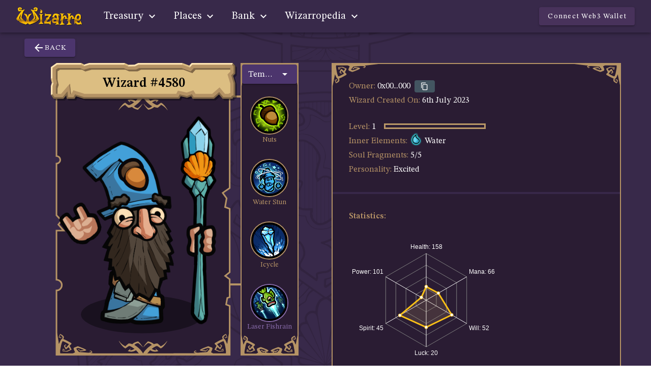

--- FILE ---
content_type: application/javascript
request_url: https://app.wizarre.io/js/app.6b93e19d.js
body_size: 17535
content:
!function(o){function e(e){for(var t,a,n=e[0],i=e[1],s=e[2],c=0,r=[];c<n.length;c++)a=n[c],Object.prototype.hasOwnProperty.call(d,a)&&d[a]&&r.push(d[a][0]),d[a]=0;for(t in i)Object.prototype.hasOwnProperty.call(i,t)&&(o[t]=i[t]);for(p&&p(e);r.length;)r.shift()();return u.push.apply(u,s||[]),l()}function l(){for(var e,t=0;t<u.length;t++){for(var a=u[t],n=!0,i=1;i<a.length;i++){var s=a[i];0!==d[s]&&(n=!1)}n&&(u.splice(t--,1),e=m(m.s=a[0]))}return e}var a={},h={app:0},d={app:0},u=[];function r(e){return m.p+"js/"+({}[e]||e)+"."+{"chunk-098f7baa":"83b30644","chunk-1c9b9160":"a96932c3","chunk-0f6c861c":"b5bb7b31","chunk-38757610":"8187ced4","chunk-40b775a2":"153d35bb","chunk-6324f144":"27e03a9e","chunk-5ea4763c":"e2058288","chunk-c848d340":"d67c34c8","chunk-2f1470da":"a504d4b9","chunk-217088d7":"4c91007d","chunk-2e8490e9":"d81122e2","chunk-081b9bbe":"78a753d1","chunk-09955694":"4caa0cd5","chunk-192671c5":"27d5dc33","chunk-501089d2":"5a7d6c8a","chunk-7b58d776":"ce6ede4e","chunk-a71fdbec":"91c0c3f8","chunk-a50c842a":"4e3e4ef5","chunk-69651c74":"d7eb9581","chunk-447012b3":"c8d727dc","chunk-96f27e08":"a36d705e","chunk-31ab7656":"5b9196ec","chunk-799d0dac":"17976022","chunk-5a88dfeb":"63f9c957","chunk-83b532ca":"7eae8dda","chunk-01ad6fa2":"cdc5df45","chunk-50843733":"7c8e110a","chunk-7734d027":"3d74691d","chunk-047449c8":"8f6e0b05","chunk-abcca6f2":"a505f2d1","chunk-1950e776":"f71c3c62","chunk-384ca3fb":"bcc1988d","chunk-40c62d41":"322e0fa9","chunk-80196f96":"7db53df2","chunk-10bd51c0":"9f94468c","chunk-14d03154":"e67403fa","chunk-3cd80f21":"b121a7a6","chunk-4752564c":"c53ec566","chunk-568f8198":"6a3db76e","chunk-724a0cd2":"afeeea8b","chunk-75a06a01":"7ac3d99a","chunk-7ac32a3a":"929af7b6","chunk-8d39df7e":"3ffe2c3e","chunk-fc2ad5e6":"5e616654"}[e]+".js"}function m(e){var t;return(a[e]||(t=a[e]={i:e,l:!1,exports:{}},o[e].call(t.exports,t,t.exports,m),t.l=!0,t)).exports}m.e=function(u){var e=[],t={"chunk-098f7baa":1,"chunk-0f6c861c":1,"chunk-38757610":1,"chunk-40b775a2":1,"chunk-6324f144":1,"chunk-5ea4763c":1,"chunk-c848d340":1,"chunk-2f1470da":1,"chunk-217088d7":1,"chunk-2e8490e9":1,"chunk-081b9bbe":1,"chunk-09955694":1,"chunk-192671c5":1,"chunk-501089d2":1,"chunk-a71fdbec":1,"chunk-a50c842a":1,"chunk-69651c74":1,"chunk-447012b3":1,"chunk-96f27e08":1,"chunk-799d0dac":1,"chunk-5a88dfeb":1,"chunk-83b532ca":1,"chunk-01ad6fa2":1,"chunk-50843733":1,"chunk-7734d027":1,"chunk-047449c8":1,"chunk-1950e776":1,"chunk-40c62d41":1,"chunk-80196f96":1,"chunk-10bd51c0":1,"chunk-14d03154":1,"chunk-3cd80f21":1,"chunk-4752564c":1,"chunk-568f8198":1,"chunk-724a0cd2":1,"chunk-75a06a01":1,"chunk-7ac32a3a":1,"chunk-8d39df7e":1},a=(h[u]?e.push(h[u]):0!==h[u]&&t[u]&&e.push(h[u]=new Promise(function(e,a){for(var t="css/"+({}[u]||u)+"."+{"chunk-098f7baa":"cc2a5eb1","chunk-1c9b9160":"31d6cfe0","chunk-0f6c861c":"728d3042","chunk-38757610":"f4e9365d","chunk-40b775a2":"9c1f23f5","chunk-6324f144":"19114141","chunk-5ea4763c":"c58dbb5a","chunk-c848d340":"71484c3e","chunk-2f1470da":"2fa38613","chunk-217088d7":"aff4fa87","chunk-2e8490e9":"ae386411","chunk-081b9bbe":"5b9cf407","chunk-09955694":"615ca3de","chunk-192671c5":"1db80cab","chunk-501089d2":"dcf4e24b","chunk-7b58d776":"31d6cfe0","chunk-a71fdbec":"56a32be7","chunk-a50c842a":"b00a971f","chunk-69651c74":"2491844b","chunk-447012b3":"5c07303a","chunk-96f27e08":"e6049658","chunk-31ab7656":"31d6cfe0","chunk-799d0dac":"14608df0","chunk-5a88dfeb":"db4ce52d","chunk-83b532ca":"8cf26d6d","chunk-01ad6fa2":"0e74c738","chunk-50843733":"99cf65ec","chunk-7734d027":"2dcb2d22","chunk-047449c8":"754b61a2","chunk-abcca6f2":"31d6cfe0","chunk-1950e776":"48fb1bb7","chunk-384ca3fb":"31d6cfe0","chunk-40c62d41":"2719aa08","chunk-80196f96":"225031b1","chunk-10bd51c0":"5ce5ef99","chunk-14d03154":"d0585e2f","chunk-3cd80f21":"4cf9fe5d","chunk-4752564c":"2e98dc0a","chunk-568f8198":"af7e845a","chunk-724a0cd2":"0c2722df","chunk-75a06a01":"3bab600f","chunk-7ac32a3a":"00a20ac7","chunk-8d39df7e":"932bd4a4","chunk-fc2ad5e6":"31d6cfe0"}[u]+".css",n=m.p+t,i=document.getElementsByTagName("link"),s=0;s<i.length;s++){var c=i[s],r=c.getAttribute("data-href")||c.getAttribute("href");if("stylesheet"===c.rel&&(r===t||r===n))return e()}for(var o=document.getElementsByTagName("style"),s=0;s<o.length;s++)if((r=(c=o[s]).getAttribute("data-href"))===t||r===n)return e();var l=document.createElement("link"),d;l.rel="stylesheet",l.type="text/css",l.onload=e,l.onerror=function(e){var e=e&&e.target&&e.target.src||n,t=new Error("Loading CSS chunk "+u+" failed.\n("+e+")");t.code="CSS_CHUNK_LOAD_FAILED",t.request=e,delete h[u],l.parentNode.removeChild(l),a(t)},l.href=n,document.getElementsByTagName("head")[0].appendChild(l)}).then(function(){h[u]=0})),d[u]),t,n,i,s,n,c;return 0!==a&&(a?e.push(a[2]):(t=new Promise(function(e,t){a=d[u]=[e,t]}),e.push(a[2]=t),(i=document.createElement("script")).charset="utf-8",i.timeout=120,m.nc&&i.setAttribute("nonce",m.nc),i.src=r(u),s=new Error,n=function(e){i.onerror=i.onload=null,clearTimeout(c);var t=d[u],a,e;0!==t&&(t&&(a=e&&("load"===e.type?"missing":e.type),e=e&&e.target&&e.target.src,s.message="Loading chunk "+u+" failed.\n("+a+": "+e+")",s.name="ChunkLoadError",s.type=a,s.request=e,t[1](s)),d[u]=void 0)},c=setTimeout(function(){n({type:"timeout",target:i})},12e4),i.onerror=i.onload=n,document.head.appendChild(i))),Promise.all(e)},m.m=o,m.c=a,m.d=function(e,t,a){m.o(e,t)||Object.defineProperty(e,t,{enumerable:!0,get:a})},m.r=function(e){"undefined"!=typeof Symbol&&Symbol.toStringTag&&Object.defineProperty(e,Symbol.toStringTag,{value:"Module"}),Object.defineProperty(e,"__esModule",{value:!0})},m.t=function(t,e){if(1&e&&(t=m(t)),8&e)return t;if(4&e&&"object"==typeof t&&t&&t.__esModule)return t;var a=Object.create(null);if(m.r(a),Object.defineProperty(a,"default",{enumerable:!0,value:t}),2&e&&"string"!=typeof t)for(var n in t)m.d(a,n,function(e){return t[e]}.bind(null,n));return a},m.n=function(e){var t=e&&e.__esModule?function(){return e.default}:function(){return e};return m.d(t,"a",t),t},m.o=function(e,t){return Object.prototype.hasOwnProperty.call(e,t)},m.p="/",m.oe=function(e){throw console.error(e),e};var t,n=(t=window.webpackJsonp=window.webpackJsonp||[]).push.bind(t);t.push=e;for(var t=t.slice(),i=0;i<t.length;i++)e(t[i]);var p=n;u.push([0,"chunk-vendors"]),l()}({0:function(e,t,a){e.exports=a("56d7")},"0819":function(e,t,a){"use strict";var n=a("7ee2"),i=a("6534"),s=a("5542"),c=function(){var t=this,e=t._self._c;return e("div",{staticClass:"select-dialog"},[e(s.a,{attrs:{width:t.width,"max-width":"96%",scrollable:"","overlay-opacity":"0.8",persistent:t.persistent,fullscreen:t.fullscreen},model:{value:t.isOpen,callback:function(e){t.isOpen=e},expression:"isOpen"}},[e(n.a,{staticClass:"dialog-box-decorated-edges-mini dialog-container py-2 py-sm-4 px-4 px-sm-8"},[e("div",{staticClass:"dialog-box-decorated-edges-close-btn-mini",on:{click:function(e){t.isOpen=!0}}}),t.title?e(i.c,{staticClass:"dialog-header mb-0"},[e("h3",{staticClass:"text-center w-100",class:{highlight:t.highlightTitle,basic:!t.highlightTitle}},[t._v(t._s(t.title))])]):t._e(),t.removeVCardWrap?t._t("default"):e(i.b,[t._t("default")],2)],2)],1)],1)},r=[],o,l={props:{title:String,highlightTitle:Boolean,model:Boolean,id:String,width:{type:String,default:"900"},removeVCardWrap:Boolean,persistent:Boolean,fullscreen:Boolean},data(){return{}},created(){},computed:{componentId(){return this.id||"dialog"},isOpen:{get(){return this.model},set(){this.$emit("dialogClosed",{componentId:this.componentId})}}},methods:{}},a=(a("a637"),a("a7c5"),a("ce13")),a=Object(a.a)(l,c,r,!1,null,"0013f92b",null);t.a=a.exports},"0c60":function(e,t,a){"use strict";var n=a("ec46"),i=(a("45c2"),a("c015"),a("5fb3"),a("c5f0"),a("3f6d"),a("eaab")),s=a.n(i),i=a("7fb5"),c=a.n(i),r=a("d1bd"),o=a("483c"),l=a("3744"),d=a("ccfe"),u=a("b46b"),h=a("06fc"),m=a("51b8"),p=a("3a64"),b=new WeakMap,f=new WeakSet;class k{constructor(){Object(l.a)(this,f),Object(d.a)(this,b,void 0)}async getProvider(){return Object(m.a)(b,this)||Object(h.a)(b,this,await Object(u.a)(f,this,w).call(this)),Object(m.a)(b,this)}async connectAccounts(e){return e.enable().catch(e=>{})}}async function w(){let t=null;try{await(t=await p.a.init({projectId:"82af2dce27b193e4353837f0c60c5945",chains:[Number(g.CHAIN_ID())],showQrModal:!0})).connect()}catch(e){const t=new CustomEvent("event-disconnect");window.dispatchEvent(t)}return t.on("chainChanged",e=>{window.location.reload()}),t.on("accountsChanged",e=>{window.location.reload()}),t.on("disconnect",(e,t)=>{var t=new CustomEvent("event-disconnect",{detail:{reason:t}});window.dispatchEvent(t)}),t}c.a.config({EXPONENTIAL_AT:78});var g=t.a=new class{constructor(){Object(n.a)(this,"DECIMALS",null),Object(n.a)(this,"web3",null),Object(n.a)(this,"account",null),Object(n.a)(this,"tokenContract",null),this.DECIMALS=new c.a(10).pow(r.d)}CHAIN_ID(){return"0x38"}async initMetamaskWeb3(){if(this.isWeb3Installed()){var e,t;if(this.web3=new s.a(window.ethereum),!await this.isCurrentChainIdOk())throw t=new CustomEvent("event-wrong-network",{}),window.dispatchEvent(t),new o.f;window.ethereum.on("connect",e=>{}),window.ethereum.on("disconnect",e=>{var t=new CustomEvent("event-disconnect",{});window.dispatchEvent(t)}),window.ethereum.on("accountsChanged",e=>{if(1<e.length)window.location.reload();else if(0===e.length){const e=new CustomEvent("event-disconnect",{});window.dispatchEvent(e),window.location.reload()}}),window.ethereum.on("chainChanged",e=>{window.location.reload()})}}async isCurrentChainIdOk(){let e;try{e=await window.ethereum.request({method:"eth_chainId"})}catch(e){}return this.CHAIN_ID()===e}async switchUserNetwork(){return window.ethereum.request({method:"wallet_switchEthereumChain",params:[{chainId:this.CHAIN_ID()}]})}async addUserNetwork(){return window.ethereum.request({method:"wallet_addEthereumChain",params:[{chainId:this.CHAIN_ID(),chainName:"Binance Smart Chain: "+this.CHAIN_ID(),nativeCurrency:{name:"BNB",symbol:"BNB",decimals:18},rpcUrls:["https://bsc-dataseed.binance.org/"],blockExplorerUrls:["https://bscscan.com/"]}]})}async connectMetamask(){try{this.validateWeb3Installed(),await this.initMetamaskWeb3(),window.ethereum.request({method:"eth_requestAccounts"}).then(async()=>{var e=await this.web3.eth.getAccounts();await this.connectToTokenContract(this.web3,e.at(0)),this.setConnectedWallet("MM")}).catch(e=>{this.setConnectedWallet(null),o.e.handleTxError(e)})}catch(e){if(!(e instanceof o.d))throw e}}async connectWalletConnect(){try{var e=new k,t=await e.getProvider(),a=(this.web3=new s.a(t),await e.connectAccounts(t));await this.connectToTokenContract(this.web3,a.at(0)),this.setConnectedWallet("WC")}catch(e){this.disconnect()}}setConnectedWallet(e){e?localStorage.setItem("connectedWallet",e):localStorage.removeItem("connectedWallet");var e=new CustomEvent("event-set-connected-wallet");window.dispatchEvent(e)}getConnectedWallet(){return localStorage.getItem("connectedWallet")}disconnect(e=!0){"WC"===this.getConnectedWallet()&&this.web3.currentProvider.disconnect(),this.setConnectedWallet(null),e&&window.location.reload()}async connectToTokenContract(e,t){this.account=t;var e=new r.b(e,t),t=await e.getTokenContract(),e=await e.getCurrentAccountBalance(),e=new CustomEvent("wallet-connected",{detail:{balance:e,address:this.getUserAddress(),eth:this.web3.eth,tokenContract:t}});window.dispatchEvent(e)}isWeb3Installed(){return void 0!==window.ethereum}validateWeb3Installed(){var e;if(!this.isWeb3Installed())throw e=new CustomEvent("event-no-web3-wallet",{}),window.dispatchEvent(e),new o.a}getUserAddress(){var e=new URL(location.href).searchParams.get("person");return e&&this.isAddress(e)?e:this.account}hashTextKeccak256(e){return s.a.utils.keccak256(e)}isAddress(e){return s.a.utils.isAddress(e)}personalSign(e){return this.web3.eth.personal.sign(e,this.getUserAddress(),"")}}},1:function(e,t){},1748:function(e,t,a){"use strict";a.d(t,"a",function(){return s});var n=a("3b18"),i=a("4360");const s={async get(e,t={}){var t={params:t};return i.a&&i.a.state.web3.address&&(t.headers={"Auth-wallet":i.a.state.web3.address}),n.a.get(e,t)},async post(e,t){var a={};return i.a&&i.a.state.web3.address&&(a.headers={"Auth-wallet":i.a.state.web3.address}),n.a.post(e,t,a)},async request(t,e="GET",a=null){var n={method:e,headers:{"Content-Type":"application/json",Accept:"application/json, text-plain, */*","Access-Control-Allow-Origin":"*"}};return"POST"===e&&(n.body=JSON.stringify(a)),fetch(t,n).then(function(e){return 200===e.status?e.json():null}).then(function(e){return e}).catch(function(e){console.error(e+" "+t)})},async getFullResponse(t){var e;return fetch(t,{method:"GET",headers:{"Content-Type":"application/json",Accept:"application/json, text-plain, */*","Access-Control-Allow-Origin":"*"}}).catch(function(e){console.error(e+" "+t)})}}},"1d9e":function(e,t,a){},4360:function(e,t,a){"use strict";var n=a("a2e7"),i=a("6eef"),s=a("d1bd"),c=a("c6d8"),r=a("9593"),o=a("7fb5"),l=a.n(o);n.a.use(i.a),t.a=new i.a.Store({state:{web3:{balance:0,isWalletConnected:!1,address:null},virtualWallet:{balance:0},userAccount:{username:null,avatar:null,integrationName:null,permissions:[],restrictions:[],level:0,experience:0}},mutations:{setUserWeb3(e,t){e.web3=t},setUserAccount(e,t){e.userAccount=t},setVirtualWallet(e,t){e.virtualWallet=t}},actions:{startWeb3(s){window.addEventListener("wallet-connected",e=>{let t={balance:!1,isWalletConnected:!1,address:null};var a,n,i,e,a;e.detail&&e.detail.address?(a=e.detail.balance,n=e.detail.address,i=e.detail.eth,e=e.detail.tokenContract,t={balance:a,isWalletConnected:!!n,address:n,eth:i,tokenContract:e},s.commit("setUserWeb3",t),a=new CustomEvent("user-wallet-loaded"),window.dispatchEvent(a),s.dispatch("fetchUser").then(),s.dispatch("updateVirtualBalance").then()):s.commit("setUserWeb3",t)})},fetchUser(t){var e=t.state.web3.address;let a;(new c.a).fetch(e).then(e=>{a=e,t.commit("setUserAccount",a);var e=new CustomEvent("user-account-loaded");window.dispatchEvent(e)})},async updateWeb3Balance(e){var t,a;this.state.web3.isWalletConnected&&(t=this.state.web3,a=new s.b(t,t.address),t.balance=await a.getCurrentAccountBalance(),e.commit("setUserWeb3",t))},async updateVirtualBalance(e){var t,a;this.state.web3.isWalletConnected&&(t=this.state.virtualWallet,a=await(new r.a).getVScrlBalance(this.state.web3.address),t.balance=l()(a.earned).minus(a.spent).toNumber(),e.commit("setVirtualWallet",t))}},modules:{}})},"483c":function(e,t,a){"use strict";a.d(t,"e",function(){return s}),a.d(t,"d",function(){return r}),a.d(t,"a",function(){return o}),a.d(t,"f",function(){return l}),a.d(t,"c",function(){return d}),a.d(t,"b",function(){return p});var n=a("ec46"),i=a("b46b");a("b894");class s{static handleTxError(e){switch(null==e?void 0:e.code){case Object(i.a)(s,this,c)._.resourceUnavailable:throw new m;case Object(i.a)(s,this,c)._.userRejectedRequest:throw new u;case Object(i.a)(s,this,c)._.unauthorized:throw new h;case Object(i.a)(s,this,c)._.unauthorizedChain:throw new p;case Object(i.a)(s,this,c)._.missingNode:throw new r}throw e}}var c={_:{userRejectedRequest:4001,unauthorized:4100,unsupportedMethod:4200,disconnected:4900,chainDisconnected:4901,unauthorizedChain:4902,missingNode:-32e3,resourceUnavailable:-32002}};class r extends Error{constructor(...e){super(...e),Object(n.a)(this,"name",this.constructor.name)}}class o extends r{}class l extends r{}class d extends r{}class u extends d{}class h extends d{}class m extends d{}class p extends d{}},"56d7":function(I,e,t){"use strict";t.r(e);var e=t("a2e7"),a=t("b0d2"),n=t("218d"),i=function(){var e=this,t=e._self._c;return t(a.a,{class:e.routeNameClass},[t("wallet-dialogs"),t("navigation-bar-condensed"),t("FlashMessage",{staticStyle:{"z-index":"100"},attrs:{position:"right bottom"}}),t(n.a,[t("router-view")],1),t("footer-bar")],1)},s=[],c=t("0c60"),r=t("7a49"),o=t("5144"),l=t("cd65"),d=function(){var a=this,n=a._self._c;return n(o.a,{staticClass:"d-flex flex-column align-stretch px-8 py-2",attrs:{app:"",absolute:"",color:"rgba(56,41,74,0.5)",elevation:"15"}},[n("div",{staticClass:"mb-1 d-flex flex-wrap justify-space-between align-center"},[n("router-link",{staticClass:"links-container",attrs:{to:"/"}},[n("img",{attrs:{alt:"Wizarre logo",height:"55px",src:"/img/logo-mini.png"}})]),n("div",{staticClass:"social-links"},a._l(a.socialLinks,function(e,t){return n(r.a,{key:"social_"+t,staticClass:"ml-0 ml-sm-2 mr-2 mr-sm-0",attrs:{fab:"",small:"",href:e.link,title:e.title,target:"_blank"}},[e.icon?n(l.a,{staticClass:"mdi-24px"},[a._v(a._s(e.icon))]):a._e(),e.img?n("img",{attrs:{width:"25px",src:e.img,alt:e.title}}):a._e()],1)}),1)],1),n("div",{staticClass:"d-flex flex-wrap align-md-start justify-space-between justify-md-start mr-2 mr-sm-0"},[n("div",{staticClass:"d-flex flex-column align-baseline align-self-end links-container"},a._l(a.tradeLinks,function(e,t){return n("a",{key:"trade_"+t,staticClass:"text--secondary text-none d-flex align-center",attrs:{href:e.link,title:e.title,target:"_blank"}},[n("img",{staticClass:"mr-1",attrs:{height:"15px",src:e.img,alt:e.title}}),a._v(" "+a._s(e.text)+" ")])}),0),n("div",{staticClass:"d-flex flex-column align-baseline links-container"},a._l(a.tokenLinks,function(e,t){return n("a",{key:"token_"+t,staticClass:"text--secondary text-none d-flex align-center",attrs:{href:e.link,title:e.title,target:"_blank"}},[n("img",{staticClass:"mr-1",attrs:{height:"15px",src:e.img,alt:e.title}}),a._v(" "+a._s(e.text)+" ")])}),0),n("div",{staticClass:"ml-md-auto align-self-end d-flex flex-column align-md-end"},[n("div",[n("a",{staticClass:"text--primary",attrs:{href:"https://www.wizarre.io/privacy-policy",target:"_blank"}},[a._v("Privacy Policy "),n(l.a,{attrs:{"x-small":""}},[a._v("mdi-open-in-new")])],1),a._v(" | "),n("a",{staticClass:"text--primary",attrs:{href:"https://www.wizarre.io/eula",target:"_blank"}},[a._v("EULA "),n(l.a,{attrs:{"x-small":""}},[a._v("mdi-open-in-new")])],1)]),n("div",{staticClass:"text--secondary"},[a._v(" © 2025 Wizarre. All rights reserved. ")])])]),n("div",{staticClass:"download-section"},[n("div",{staticClass:"d-flex flex-row justify-center"},[n("div",[n("a",{attrs:{href:"https://cdn.wizarre.io/wizarre-1.6.0.apk",target:"_blank"}},[n(r.a,{staticClass:"text-capitalize",staticStyle:{background:"#000",border:"1px solid #ccc",width:"150px",height:"50px","font-family":"Roboto,sans-serif"}},[n("svg",{staticClass:"mr-2",staticStyle:{display:"block"},attrs:{width:"16",height:"18",viewBox:"0 0 16 18",fill:"none",xmlns:"http://www.w3.org/2000/svg"}},[n("g",{attrs:{"clip-path":"url(#clip0_373_245)"}},[n("path",{attrs:{d:"M10.4019 8.23872L2.74957 0.457121L12.4858 6.12542L10.4019 8.23872V8.23872ZM0.752405 0C0.301655 0.239109 0 0.675132 0 1.24126V16.7587C0 17.3249 0.301655 17.7609 0.752405 18L9.64951 8.99824L0.752405 0ZM15.4954 7.9328L13.4531 6.73374L11.1751 9.00176L13.4531 11.2698L15.537 10.0707C16.1611 9.56788 16.1611 8.43563 15.4954 7.9328V7.9328ZM2.74957 17.5464L12.4858 11.8781L10.4019 9.7648L2.74957 17.5464Z",fill:"white"}})]),n("defs",[n("clipPath",{attrs:{id:"clip0_373_245"}},[n("rect",{attrs:{width:"16",height:"18",fill:"white"}})])])]),n("div",[n("span",{staticStyle:{"font-size":"80%"}},[a._v("Download")]),n("br"),a._v(" Android APK ")])])],1)]),n("div",[n("a",{attrs:{href:"https://cdn.wizarre.io/wizarre-1.6.0.zip",target:"_blank"}},[n("img",{attrs:{src:"/img/download-game/download-windows.png"}})])])])])])},u=[],j,h={props:{},data(){return{socialLinks:[{link:"https://wizarre.io/",img:"/img/logo-W-mini.png",title:"Wizarre Official Site"},{link:"https://t.me/WizarreAnnounce",img:"/img/icons/social/telegram.svg",title:"Telegram"},{link:"https://twitter.com/WizarreGame/",img:"/img/icons/social/x-logo-margin_60.png",title:"X / Twitter"},{link:"https://www.youtube.com/c/WizarreGame",icon:"mdi-youtube",title:"YouTube"},{link:"https://medium.com/@wizarre",img:"/img/icons/social/medium.svg",title:"Medium"}],tokenLinks:[{text:"SCRL on CoinMarketCap",img:"/img/icons/crypto/cmc.ico",link:"https://coinmarketcap.com/currencies/wizarre/",title:"CoinMarketCap"},{text:"SCRL on CoinGecko",img:"/img/icons/crypto/coingecko.ico",link:"https://www.coingecko.com/en/coins/wizarre-scroll",title:"CoinGecko"}],tradeLinks:[{text:"Trade on PancakeSwap",img:"/img/icons/crypto/pancake.ico",link:"https://pancakeswap.finance/swap?inputCurrency=0x55d398326f99059fF775485246999027B3197955&outputCurrency=0x52c1751C89fc913ed274d72e8d56DcE4Ee44A5cf",title:"PancakeSwap"},{text:"Trade with Bank Card",img:"/img/icons/crypto/swipelux-logo.svg",link:"https://app.wizarre.io/buy-token",title:"Swipelux"}]}},mounted(){},computed:{},methods:{}},m=(t("a7a5"),t("ce13")),P,h=Object(m.a)(h,d,u,!1,null,"15516624",null).exports,d=function(){var t=this,e=t._self._c;return e("div",[e("dialog-box",{attrs:{model:t.unsupportedChainDialog,persistent:"",width:"800",title:"Unsupported network"}},[e("br"),t._v(" Your wallet is currently using an unsupported network."),e("br"),t._v(" Change to "),e("b",[t._v("Binance Smart Chain ("+t._s(t.chainName)+")")]),t._v(" network "),e("div",{staticClass:"mt-10 text-center"},[e(r.a,{staticClass:"mr-10",on:{click:function(e){return t.switchNetwork()}}},[t._v(" Switch to BSC Network ")]),e(r.a,{staticClass:"mr-10",on:{click:function(e){return t.addNetwork()}}},[t._v(" Add BSC Network ")]),e(r.a,{attrs:{color:""},on:{click:function(e){return t.disconnect()}}},[t._v(" Disconnect ")])],1)]),e("dialog-box",{attrs:{model:t.noWeb3Wallet,persistent:"",width:"700",title:"No Web3 wallet installed"}},[e("br"),t._v(" To continue, please install a Web3 wallet browser plugin. We recommend using MetaMask "),e("div",{staticClass:"mt-10 text-center"},[e(r.a,{staticClass:"mr-10",attrs:{href:"https://metamask.io/download/",target:"_blank"}},[t._v(" Install MetaMask ")]),e(r.a,{staticClass:"mr-10",on:{click:function(e){t.noWeb3Wallet=!1}}},[t._v(" Exit ")])],1)]),e("dialog-box",{attrs:{model:t.disconnectedDialog,persistent:"",width:"800",title:"Disconnected wallet"}},[e("br"),t._v(" Your wallet has been disconnected "),e("div",{staticClass:"mt-10 text-center"},[e(r.a,{staticClass:"mr-10",on:{click:function(e){return t.disconnectedOkClick()}}},[t._v(" Ok ")])],1)])],1)},u=[],p=t("0819"),b=t("483c"),D,p={components:{DialogBox:p.a,FooterBar:h},props:{},data(){return{unsupportedChainDialog:!1,noWeb3Wallet:!1,disconnectedDialog:!1}},mounted(){window.addEventListener("event-wrong-network",()=>{this.unsupportedChainDialog=!0}),window.addEventListener("event-no-web3-wallet",()=>{this.noWeb3Wallet=!0}),window.addEventListener("event-disconnect",()=>{this.disconnectedDialog=!0,c.a.setConnectedWallet(null)})},computed:{chainName(){return"BSC"}},methods:{async switchNetwork(){c.a.switchUserNetwork().then(()=>{this.unsupportedChainDialog=!1,c.a.connectMetamask()}).catch(t=>{try{b.e.handleTxError(t)}catch(e){e instanceof b.b?this.addNetwork():e instanceof b.d||console.error(t)}})},addNetwork(){c.a.addUserNetwork().then(()=>{this.switchUserNetwork(),this.unsupportedChainDialog=!1}).catch(e=>{})},disconnectedOkClick(){window.location.reload()},disconnect(){c.a.disconnect(!1),this.unsupportedChainDialog=!1,this.disconnectedDialog=!1}}},R,p=Object(m.a)(p,d,u,!1,null,"d81b3f6a",null).exports,f=t("cfd2"),k=t("55fd"),w=t("30eb"),g=t("62a4"),y=t("1bfd"),v=t("7135"),C=t("e709"),_=t("9de9"),x=t("9cae"),F=t("478f"),T=t("6241"),W=t("00e2"),U=t("a676"),d=function(){var n=this,i=n._self._c;return i(f.a,{staticClass:"navbar-container",attrs:{app:"",height:n.displayAnnouncement?94:null}},[n.displayAnnouncement?i("div",{staticClass:"announcement-panel d-flex align-center justify-center"},[i("b",{staticClass:"mr-1"},[n._v("Open Beta")]),n._v(" is available to play! "),i(r.a,{staticClass:"ml-2",attrs:{"x-small":"",color:"warning",href:"https://drive.google.com/drive/folders/1T306i-_Zw2WjKA9n7Gvmos2YvrEYHQ1K",target:"_blank"}},[i(l.a,[n._v("mdi-download")]),n._v(" Download here ")],1)],1):n._e(),i(U.a,{staticClass:"navbar",class:{"announcement-margin":n.displayAnnouncement},attrs:{color:"navbarBg",fixed:"",elevation:"0"}},[i("router-link",{staticClass:"navbar-brand mr-8",attrs:{to:"/"}},[i("img",{staticClass:"pt-2 hidden-sm-and-down",staticStyle:{width:"130px"},attrs:{src:"/img/logo-mini.png",alt:"Wizarre logo"}}),i("img",{staticClass:"pt-2 hidden-md-and-up",staticStyle:{width:"45px"},attrs:{src:"/img/logo-W-mini.png",alt:"Wizarre logo"}})]),n._l(n.menuContent,function(a){return i("div",{key:"te-"+a.text},[a.links&&0<a.links.length?i(x.a,{attrs:{dark:"","offset-y":"","open-on-hover":""},scopedSlots:n._u([{key:"activator",fn:function({on:e,attrs:t}){return[i("button",n._g(n._b({staticClass:"nav-item text-capitalize hidden-sm-and-down"},"button",t,!1),e),[n._v(" "+n._s(a.text)+" "),i(l.a,[n._v("mdi-chevron-down")])],1)]}}],null,!0)},[i(y.a,{staticClass:"hidden-sm-and-down"},n._l(a.links,function(e){return i(v.a,{key:"l-"+e.routeName,class:e.class,attrs:{to:{name:e.routeName,params:{}},"active-class":"golden darken-1"}},[i(_.c,{staticClass:"d-flex flex-row align-center"},[i("div",{staticClass:"nav-item-icon"},[e.mdiIcon?i(l.a,{attrs:{small:""}},[n._v(n._s(e.mdiIcon))]):n._e(),e.bgIcon?i("div",{class:e.bgIcon}):n._e(),e.imgIcon?i("div",[i("img",{attrs:{src:e.imgIcon,alt:""}})]):n._e()],1),i("div",{staticClass:"nav-item-text"},[n._v(" "+n._s(e.text)+" ")])])],1)}),1)],1):i("div",[i("router-link",{staticClass:"text-decoration-none hidden-sm-and-down",attrs:{to:{name:a.routeName,params:{}}}},[i("button",{staticClass:"nav-item text-capitalize"},[n._v(" "+n._s(a.text)+" ")])])],1)],1)}),i(T.a),i("wallet-button"),n.isWalletConnected?i(r.a,{staticClass:"ml-5",attrs:{to:{name:"Profile",params:{}},disabled:!n.userAccount.username,loading:!n.userAccount.username}},[i(g.a,{staticClass:"avatar-img",attrs:{src:n.avatarSrc}}),i("span",{staticClass:"d-none d-md-block"},[n._v(" Profile ")])],1):n._e(),i(T.a,{staticClass:"hidden-md-and-up"}),i(k.a,{staticClass:"d-flex d-lg-none hidden-sm-and-up",staticStyle:{background:"none"},on:{click:function(e){n.drawer=!n.drawer}}})],2),i(F.a,{attrs:{width:"80%",absolute:"",temporary:"",height:"100vh",color:"background"},model:{value:n.drawer,callback:function(e){n.drawer=e},expression:"drawer"}},[i(y.a,{attrs:{nav:"",dense:"",color:"navbarBg"}},[i(C.a,[i(v.a,[i("router-link",{staticClass:"navbar-brand mr-4",attrs:{to:"/"}},[i("img",{staticClass:"pt-2",staticStyle:{width:"130px"},attrs:{alt:"Wizarre logo",src:"/img/logo-mini.png"}})])],1),i("div",{staticClass:"d-flex justify-start flex-wrap-reverse"},[i("div",[i("wallet-balance-web3"),i(r.a,{staticClass:"mb-2 ml-4",attrs:{to:{name:"BuyToken",params:{}},color:"golden",outlined:"",small:""}},[i("div",{staticClass:"bg-menu_icon_buy_scrl mr-2"}),n._v(" Get SCRL ")])],1),i("wallet-balance-virtual"),i(T.a)],1),i(w.a),n._l(n.menuContent,function(e){return i("div",{key:"tm-"+e.text},[e.links&&0<e.links.length?i(W.a,{staticClass:"white--text font-weight-bold"},[n._v(" ↓ "+n._s(e.text)+" ")]):i(W.a,{staticClass:"white--text font-weight-bold"},[i("router-link",{staticClass:"text-decoration-none",attrs:{to:{name:e.routeName,params:{}}}},[n._v(" "+n._s(e.text)+" ")])],1),n._l(e.links,function(e){return i(v.a,{key:"l-"+e.routeName,class:e.class,attrs:{to:{name:e.routeName,params:{}}}},[i(_.c,{staticClass:"d-flex flex-row align-center"},[i("div",{staticClass:"nav-item-icon"},[e.mdiIcon?i(l.a,{attrs:{dense:""}},[n._v(n._s(e.mdiIcon))]):n._e(),e.bgIcon?i("div",{class:e.bgIcon}):n._e(),e.imgIcon?i("div",[i("img",{attrs:{src:e.imgIcon,alt:""}})]):n._e()],1),i("div",{staticClass:"nav-item-text"},[n._v(" "+n._s(e.text)+" ")])])],1)})],2)})],2)],1)],1)],1)},u=[],M=(t("a1f0"),t("d143")),A=t("bcba"),$=t.n(A),A=t("8a44"),z=t("ed9c"),O=t("614a");e.a.use(O.a);const V=e=>{let t=e.meta.title||"";(t=t.replace("###","#"+e.params.id))?t+=" | Wizarre":t="Wizarre",document.title=t},q=i=>{Array.from(document.querySelectorAll("[data-vue-router-controlled]")).map(e=>e.parentNode.removeChild(e));var e=i.matched.slice().reverse().find(e=>e.meta&&e.meta.metaTags);e&&e.meta.metaTags.map(a=>{const n=document.createElement("meta");return Object.keys(a).forEach(e=>{var t=a[e].replace("###","#"+i.params.id);n.setAttribute(e,t)}),n.setAttribute("data-vue-router-controlled",""),n}).forEach(e=>document.head.appendChild(e))},L=(e,t,a)=>E.allowOnlyFor(e,t,a,"AdminDashboard"),G=(e,t,a)=>E.allowOnlyFor(e,t,a,"ClaimTokenSage"),H=(e,t,a)=>E.allowOnlyFor(e,t,a,"ClaimTokenTeam"),Z=[{path:"/",name:"Home",meta:{title:"Home",metaTags:[{name:"description",content:"Immerse yourself in this magical blockchain world and discover what the Wizarre APP hides!"}]},component:()=>t.e("chunk-8d39df7e").then(t.bind(null,"bb51"))},{path:"/summoning",name:"Summoning",meta:{title:"Summoning",metaTags:[{name:"description",content:"Ritual of Summoning - breed your NFT Wizards"}]},component:()=>Promise.all([t.e("chunk-098f7baa"),t.e("chunk-83b532ca"),t.e("chunk-2e8490e9"),t.e("chunk-081b9bbe"),t.e("chunk-01ad6fa2")]).then(t.bind(null,"6f42"))},{path:"/my-wizards",name:"MyWizards",meta:{title:"My Wizards",metaTags:[{name:"description",content:"Check the collection of your NFT Wizards"}]},component:()=>Promise.all([t.e("chunk-83b532ca"),t.e("chunk-7ac32a3a")]).then(t.bind(null,"f796"))},{path:"/wizard/:id",name:"Wizard",meta:{title:"Wizard ###",metaTags:[{name:"description",content:"Comprehensive overview of the NFT Wizard ###"}]},component:()=>Promise.all([t.e("chunk-098f7baa"),t.e("chunk-2e8490e9"),t.e("chunk-1c9b9160"),t.e("chunk-0f6c861c"),t.e("chunk-69651c74")]).then(t.bind(null,"e711"))},{path:"/my-lands",name:"MyLands",meta:{title:"My Lands",metaTags:[{name:"description",content:"Check the collection of your NFT Lands"}]},component:()=>Promise.all([t.e("chunk-83b532ca"),t.e("chunk-0f6c861c"),t.e("chunk-10bd51c0")]).then(t.bind(null,"65d9"))},{path:"/land/:id",name:"Land",meta:{title:"Land ###",metaTags:[{name:"description",content:"Comprehensive overview of the NFT Land ###"}]},component:()=>Promise.all([t.e("chunk-098f7baa"),t.e("chunk-1c9b9160"),t.e("chunk-0f6c861c"),t.e("chunk-38757610"),t.e("chunk-6324f144")]).then(t.bind(null,"d6aa"))},{path:"/my-cards",name:"MyCards",meta:{title:"My Cards",metaTags:[{name:"description",content:"Check the collection of your collectible NFT Cards"}]},component:()=>Promise.all([t.e("chunk-098f7baa"),t.e("chunk-83b532ca"),t.e("chunk-2e8490e9"),t.e("chunk-7734d027")]).then(t.bind(null,"ae54"))},{path:"/bottomless-bag",name:"MyEnhancements",meta:{title:"Bottomless bag",metaTags:[{name:"description",content:"Check the collection of your NFT Enhancements"}]},component:()=>Promise.all([t.e("chunk-83b532ca"),t.e("chunk-3cd80f21")]).then(t.bind(null,"2b6d"))},{path:"/enhancement/:id",name:"Enhancement",meta:{title:"Enhancement ###",metaTags:[{name:"description",content:"Comprehensive overview of the magical NFT Enhancement"}]},component:()=>Promise.all([t.e("chunk-098f7baa"),t.e("chunk-1c9b9160"),t.e("chunk-0f6c861c"),t.e("chunk-38757610"),t.e("chunk-40b775a2")]).then(t.bind(null,"03bf"))},{path:"/wizard-staking",name:"WizardStaking",meta:{title:"Wizard Staking",metaTags:[{name:"description",content:"Unstake your SCRL tokens to claim your free Genesis NFT Wizard"}]},component:()=>Promise.all([t.e("chunk-83b532ca"),t.e("chunk-75a06a01")]).then(t.bind(null,"68c8"))},{path:"/claim-token",name:"ClaimToken",meta:{title:"Claim SCRL Token"},component:()=>Promise.all([t.e("chunk-83b532ca"),t.e("chunk-724a0cd2")]).then(t.bind(null,"eee9"))},{path:"/claim-token-sage",name:"ClaimTokenSage",meta:{title:"Claim Sage pool"},component:()=>Promise.all([t.e("chunk-83b532ca"),t.e("chunk-4752564c")]).then(t.bind(null,"a3f2")),beforeEnter:G},{path:"/claim-token-team",name:"ClaimTokenTeam",meta:{title:"Claim Team pool"},component:()=>Promise.all([t.e("chunk-83b532ca"),t.e("chunk-568f8198")]).then(t.bind(null,"3620")),beforeEnter:H},{path:"/land-lottery",name:"LandLottery",meta:{title:"Land Lottery",metaTags:[{name:"description",content:"Participate in the Land Lottery event to win NFT Lands"}]},component:()=>Promise.all([t.e("chunk-098f7baa"),t.e("chunk-83b532ca"),t.e("chunk-c848d340"),t.e("chunk-047449c8")]).then(t.bind(null,"febc"))},{path:"/contract-info",name:"ContractInfo",meta:{title:"Contract Info",metaTags:[{name:"description",content:"The list of contracts we are using for Wizarre"}]},component:()=>Promise.all([t.e("chunk-098f7baa"),t.e("chunk-1c9b9160"),t.e("chunk-5ea4763c"),t.e("chunk-c848d340"),t.e("chunk-2f1470da")]).then(t.bind(null,"d6d6"))},{path:"/map",name:"Map",meta:{title:"World Map",metaTags:[{name:"description",content:"Check the detailed World Map of the blockchain NFT game - Wizarre"}]},component:()=>Promise.all([t.e("chunk-83b532ca"),t.e("chunk-0f6c861c"),t.e("chunk-31ab7656"),t.e("chunk-abcca6f2"),t.e("chunk-14d03154")]).then(t.bind(null,"54ac"))},{path:"/map-dev",name:"MapDev",meta:{title:"Map DEV"},component:()=>Promise.all([t.e("chunk-31ab7656"),t.e("chunk-abcca6f2"),t.e("chunk-1950e776")]).then(t.bind(null,"61c8"))},{path:"/staking-map",name:"StakingMap",meta:{title:"Staking Map",metaTags:[{name:"description",content:"Stake SCRL token to receive various rewards"}]},component:()=>Promise.all([t.e("chunk-098f7baa"),t.e("chunk-31ab7656"),t.e("chunk-5ea4763c"),t.e("chunk-447012b3"),t.e("chunk-799d0dac")]).then(t.bind(null,"925e"))},{path:"/admin-info",name:"Admin",meta:{title:"ADMIN"},component:()=>Promise.all([t.e("chunk-098f7baa"),t.e("chunk-5ea4763c"),t.e("chunk-c848d340"),t.e("chunk-7b58d776"),t.e("chunk-5a88dfeb")]).then(t.bind(null,"3530")),beforeEnter:L},{path:"/classified/dashboard",name:"AdminDashboard",meta:{title:"ADMIN_DASHBOARD"},component:()=>Promise.all([t.e("chunk-098f7baa"),t.e("chunk-2e8490e9"),t.e("chunk-081b9bbe"),t.e("chunk-7b58d776"),t.e("chunk-a71fdbec")]).then(t.bind(null,"a83b")),beforeEnter:L},{path:"/classified/contests",name:"AdminContests",meta:{title:"ADMIN_CONTESTS"},component:()=>Promise.all([t.e("chunk-098f7baa"),t.e("chunk-2e8490e9"),t.e("chunk-1c9b9160"),t.e("chunk-447012b3"),t.e("chunk-96f27e08")]).then(t.bind(null,"fb93")),beforeEnter:L},{path:"/alpha/ranking",name:"AlphaRanking",meta:{title:"Alpha Ranking"},redirect:e=>"profile"},{path:"/alpha",name:"Alpha",meta:{title:"Alpha"},redirect:e=>"profile"},{path:"/marketplace",name:"Marketplace",meta:{title:"NFT Marketplace",metaTags:[{name:"description",content:"Trade your NFT Wizards, NFT Lands, and more with other players"}]},component:()=>Promise.all([t.e("chunk-098f7baa"),t.e("chunk-2e8490e9"),t.e("chunk-081b9bbe"),t.e("chunk-1c9b9160"),t.e("chunk-192671c5")]).then(t.bind(null,"e88b"))},{path:"/profile",name:"Profile",meta:{title:"Profile",metaTags:[{name:"description",content:"Manage your user account and check out the latest challenges to win and claim NFT rewards"}]},component:()=>Promise.all([t.e("chunk-098f7baa"),t.e("chunk-83b532ca"),t.e("chunk-2e8490e9"),t.e("chunk-081b9bbe"),t.e("chunk-50843733")]).then(t.bind(null,"c66d"))},{path:"/buy-token",name:"BuyToken",meta:{title:"Get Token",metaTags:[{name:"description",content:"Buy and manage your SCRL tokens"}]},component:()=>t.e("chunk-40c62d41").then(t.bind(null,"e4a5"))},{path:"/redeem-code",name:"RedeemCode",meta:{title:"Redeem Promo Code",metaTags:[{name:"description",content:"Here you can redeem your promo code for valuable rewards"}]},component:()=>Promise.all([t.e("chunk-098f7baa"),t.e("chunk-217088d7")]).then(t.bind(null,"b554"))},{path:"/leaderboard",name:"Leaderboard",meta:{title:"Leaderboard - preseason",metaTags:[{name:"description",content:"Preseason leaderboard, check top 100 best players"}]},component:()=>t.e("chunk-80196f96").then(t.bind(null,"6950"))},{path:"/wizarropedia/enhancements",name:"WizarropediaEnhancements",meta:{title:"Wizarropedia - Enhancements",metaTags:[{name:"description",content:"Available enhancements list"}]},component:()=>Promise.all([t.e("chunk-098f7baa"),t.e("chunk-2e8490e9"),t.e("chunk-081b9bbe"),t.e("chunk-a50c842a")]).then(t.bind(null,"5121"))},{path:"/wizarropedia/spells",name:"WizarropediaSpells",meta:{title:"Wizarropedia - Spells",metaTags:[{name:"description",content:"Wizards spells list"}]},component:()=>Promise.all([t.e("chunk-098f7baa"),t.e("chunk-2e8490e9"),t.e("chunk-081b9bbe"),t.e("chunk-09955694")]).then(t.bind(null,"06bc"))},{path:"/wizarropedia/lands",name:"WizarropediaLands",meta:{title:"Wizarropedia - Lands",metaTags:[{name:"description",content:"Lands list and powers"}]},component:()=>Promise.all([t.e("chunk-098f7baa"),t.e("chunk-2e8490e9"),t.e("chunk-081b9bbe"),t.e("chunk-501089d2")]).then(t.bind(null,"e69d"))}],S=new O.a({mode:"history",base:"/",routes:Z});S.beforeEach((e,t,a)=>{V(e),q(e),a()});var N=S;class E{static allowOnlyFor(e,t,a,n){try{const e=N.app.$store.state.web3,t=N.app.$store.state.userAccount;return e.isWalletConnected&&t.permissions.includes(n)?(a(),!0):(a({name:"Home"}),!1)}catch(e){return a({name:"Home"}),!1}}}var K,O={components:{WalletBalanceVirtual:z.a,WalletBalanceWeb3:A.a,WalletButton:M.a},data:()=>({displayAnnouncement:!1,drawer:!1,menu:[{text:"Treasury",links:[{routeName:"MyWizards",text:"My Wizards",bgIcon:"bg-menu_icon_my_wizards"},{routeName:"MyLands",text:"My Lands",bgIcon:"bg-menu_icon_my_lands"},{routeName:"MyEnhancements",text:"Bottomless bag",bgIcon:"bg-menu_icon_bottomless_bag"},{routeName:"MyCards",text:"My Cards",bgIcon:"bg-menu_icon_my_cards"}]},{text:"Places",links:[{routeName:"Marketplace",text:"Marketplace",bgIcon:"bg-menu_icon_marketplace"},{routeName:"Summoning",text:"Summoning Temple",bgIcon:"bg-menu_icon_summoning_temple"},{routeName:"Map",text:"World Map",bgIcon:"bg-menu_icon_world_map"},{routeName:"StakingMap",text:"Staking Map",bgIcon:"bg-menu_icon_staking_map"}]},{text:"Bank",links:[{routeName:"BuyToken",text:"Get SCRL",bgIcon:"bg-menu_icon_buy_scrl"},{routeName:"ContractInfo",text:"Contract Info",bgIcon:"bg-menu_info_contract_info"}]},{text:"Wizarropedia",links:[{routeName:"WizarropediaLands",text:"Lands",bgIcon:"bg-menu_icon_my_lands"},{routeName:"WizarropediaEnhancements",text:"Enhancements",bgIcon:"bg-menu_chest"},{routeName:"WizarropediaSpells",text:"Spells",bgIcon:"bg-menu_icon_my_wizards"}]}]}),mounted(){},computed:{web3Balance(){return this.web3.balance},web3(){return this.$store.state.web3},isWalletConnected(){return this.web3.isWalletConnected},userAccount(){return this.$store.state.userAccount},avatarSrc(){return this.userAccount.avatar?"/img/profile/avatars/"+this.userAccount.avatar+".jpg":""},menuContent(){var e=$.a.cloneDeep(this.menu);return this.isVesting&&e[2].links.push({routeName:"ClaimToken",text:"Claim SCRL",bgIcon:"bg-menu_icon_claim_scrl"}),this.isSage&&e[2].links.push({routeName:"ClaimTokenSage",text:"Claim SCRL (Sage)",bgIcon:"bg-menu_icon_claim_scrl"}),this.isTeam&&e[2].links.push({routeName:"ClaimTokenTeam",text:"Claim SCRL (Team)",bgIcon:"bg-menu_icon_claim_scrl"}),this.isAdmin&&e.push({text:"Admin",links:[{routeName:"AdminDashboard",text:"Dashboard",mdiIcon:"mdi-monitor-dashboard"},{routeName:"AdminContests",text:"Contests",mdiIcon:"mdi-book-cog-outline"}]}),e},isAdmin(){var e;return!(!this.isWalletConnected||!this.userAccount.username)&&(e=this.$router.getRoutes().find(e=>"Admin"===e.name)).beforeEnter(e,()=>{},()=>{})},isVesting(){var e,t;return!!this.isWalletConnected&&((e,t,a)=>E.allowOnlyFor(e,t,a,"ClaimTokenVesting"))(this.$router.getRoutes().find(e=>"ClaimToken"===e.name),()=>{},()=>{})},isSage(){var e;return!!this.isWalletConnected&&(e=this.$router.getRoutes().find(e=>"ClaimTokenSage"===e.name)).beforeEnter(e,()=>{},()=>{})},isTeam(){var e;return!!this.isWalletConnected&&(e=this.$router.getRoutes().find(e=>"ClaimTokenTeam"===e.name)).beforeEnter(e,()=>{},()=>{})}},methods:{}};t("c5e0"),t("c3de");var X,Y,J,z={components:{NavigationBarCondensed:Object(m.a)(O,d,u,!1,null,"92b9afa0",null).exports,WalletDialogs:p,FooterBar:h},data(){return{walletRefreshInterval:void 0}},async mounted(){this.setWeb3Watchers();var e=c.a.getConnectedWallet();"MM"===e?await c.a.connectMetamask():"WC"===e&&await c.a.connectWalletConnect(),this.walletRefreshInterval=setInterval(()=>{this.$store.dispatch("updateWeb3Balance"),this.$store.dispatch("updateVirtualBalance")},3e5),window.addEventListener("user-account-loaded",this.welcomeUser)},destroyed(){clearInterval(this.walletRefreshInterval),window.removeEventListener("user-account-loaded",this.welcomeUser)},computed:{routeNameClass(){return this.$route&&this.$route.name?"route-"+this.$route.name.toLowerCase():""}},methods:{setWeb3Watchers(){this.$store.dispatch("startWeb3")},welcomeUser(){this.flashMessage.show({status:"info",message:"Welcome "+this.$store.state.userAccount.username})}}};t("60b1");var Q,ee=Object(m.a)(z,i,s,!1,null,null,null).exports,A=t("4360"),M=t("2cfc"),O=(e.a.use(M.a),new M.a({theme:{dark:!0,options:{customProperties:!0},themes:{dark:{golden:"#f9c017",purple:"#49335b",primary:"#48325b",secondary:"#f8c015",accent:"#FF4081",error:"#FF5252",info:"#2196F3",warning:"#FB8C00",background:"#221529",cardBg:"#38294a",navbarBg:"#38294a",buttonBg:"#4c356d",frames:"#b59365",marketBg:"#1c272f",marketTab:"#384d5c"}}}})),B=t("d1bd"),d=t("4c31"),u=t.n(d),p=t("0bd4"),h=t.n(p),m=t("240c"),z=t.n(m),i=t("2d16"),s=t("7d75"),te=!0;e.a.config.productionTip=!1,e.a.use(z.a),e.a.use(s.a,{id:"GTM-M825DCB",defer:!0,compatibility:!0,enabled:!0,debug:!1,loadScript:!0,vueRouter:N,ignoredViews:[],trackOnNextTick:!1}),e.a.use(u.a,{transitionDelay:0,transitionDuration:100}),e.a.use(h.a,{time:8e3,strategy:"multiple"}),e.a.use(i.a),e.a.filter("shortAddress",function(e){return e&&1<e.length?(null==e?void 0:e.substring(0,4))+"..."+(null==e?void 0:e.substring(e.length-3,e.length)):null}),e.a.filter("addDecimals",function(e){return Math.round(Number(e)*10**B.d)}),e.a.filter("removeDecimals",function(e){return Math.round(Number(e)/10**B.d)}),e.a.filter("localFormatNumber",function(e){var e=Number(e);return new Intl.NumberFormat(void 0,{style:"decimal",maximumFractionDigits:0}).format(e)}),e.a.filter("localDateTime",function(e){return new Date(e).toLocaleString()}),new e.a({router:N,store:A.a,vuetify:O,render:e=>e(ee)}).$mount("#app")},"5fdf":function(e,t,a){},"60b1":function(e,t,a){"use strict";a("7033")},7033:function(e,t,a){},"728c":function(e,t,a){"use strict";var n=a("7a49"),i=function(){var t=this,e=t._self._c;return e("div",{staticClass:"main-button main-button-shadow mr-2",class:{big:t.big,glow:t.glow,disabledBtn:t.disabled}},[e(n.a,{staticClass:"main-button button d-flex align-center justify-center",class:{big:t.big},attrs:{ripple:!1,disabled:t.disabled,loading:t.loading,small:t.small},on:{click:function(e){return t.onClick()}}},[t._t("default")],2)],1)},s=[],c,r={props:{disabled:Boolean,loading:Boolean,onClick:{type:Function,default:()=>{}},big:Boolean,small:Boolean,glow:Boolean},data(){return{}},created(){},computed:{},methods:{}},a=(a("f5cb"),a("ce13")),a=Object(a.a)(r,i,s,!1,null,null,null);t.a=a.exports},8519:function(e,t,a){},"8a44":function(e,t,a){"use strict";var n=function(){var t=this,e=t._self._c;return e("div",{staticClass:"balance-indicator mt-1"},[e("img",{attrs:{height:"26px",src:"/img/scroll_48.png",width:"26px"},on:{click:function(e){return t.addTokenToProvider()}}}),e("span",{staticClass:"pr-3 pl-1",attrs:{id:"balance"}},[t._v(t._s(t.formattedBalance))]),e("span",[t._v("SCRL")])])},i=[],s=a("d1bd"),c,r={data:()=>({}),props:[""],computed:{web3(){return this.$store.state.web3},formattedBalance(){var e=this.web3.balance,e=this.$options.filters.removeDecimals(e);return this.$options.filters.localFormatNumber(e)}},methods:{addTokenToProvider(){Object(s.a)()}}},a=(a("bdb1"),a("ce13")),a=Object(a.a)(r,n,i,!1,null,"698f1848",null);t.a=a.exports},"92e1":function(e,t,a){"use strict";a("5fdf")},"939a":function(e,t,a){},9593:function(e,t,a){"use strict";var n=a("ccfe"),i=a("51b8"),s=a("1748"),c=new WeakMap;t.a=class{constructor(){Object(n.a)(this,c,"https://nft.wizarre.io/app/virtual-wallet/")}async getStatus(){var e;return(await s.a.get(Object(i.a)(c,this)+"/status")).data}async getVScrlBalance(e){var t;return(await s.a.get(Object(i.a)(c,this)+e+"/balance")).data.balance}async getTransactionsHistory(e){var t;return(await s.a.get(Object(i.a)(c,this)+e+"/transactions")).data.history}async getWithdrawsFee(){var e;return(await s.a.get(Object(i.a)(c,this)+"/withdraws/fee")).data.fee}async getWithdrawsInProgress(e){var t;return(await s.a.get(Object(i.a)(c,this)+e+"/withdraws/in-progress")).data.withdraws}async getLatestWithdraw(e){var t;return(await s.a.get(Object(i.a)(c,this)+e+"/withdraws/latest")).data.withdraw}async getWithdrawsNonce(e){var t;return(await s.a.get(Object(i.a)(c,this)+e+"/withdraws/nonce")).data.nonce}async openNewWithdraw(e,t,a,n){return s.a.post(Object(i.a)(c,this)+e+"/withdraws/new",{hashedNonce:t,amountAlreadyWithdrawn:a,amountOfTotalWithdrawAllowance:n})}}},"9f16":function(e,t,a){},a637:function(e,t,a){"use strict";a("f299")},a7a5:function(e,t,a){"use strict";a("db3c")},a7c5:function(e,t,a){"use strict";a("8519")},bdaf:function(e,t,a){"use strict";a("939a")},bdb1:function(e,t,a){"use strict";a("1d9e")},c263:function(e,t,a){},c3de:function(e,t,a){"use strict";a("ed79")},c5e0:function(e,t,a){"use strict";a("9f16")},c6d8:function(e,t,a){"use strict";var n=a("ccfe"),i=a("51b8"),s=a("1748"),c=new WeakMap;t.a=class{constructor(){Object(n.a)(this,c,"https://nft.wizarre.io/account/")}async fetch(e){var t;return(await s.a.get(Object(i.a)(c,this)+"wallet/"+e)).data}async fetchProfile(e){var t;return(await s.a.get(Object(i.a)(c,this)+"profile/wallet/"+e)).data}}},d143:function(e,t,a){"use strict";var i=a("7a49"),s=a("47c5"),c=a("cd65"),r=a("1bfd"),o=a("7135"),l=a("9de9"),d=a("9cae"),u=a("f9e2"),h=a("86a8"),n=function(){var a=this,n=a._self._c;return n("div",{staticClass:"web3-wallet-button"},[a.isWalletConnected?a._e():n(i.a,{staticClass:"text-capitalize wallet-btn",attrs:{color:"primary"},on:{click:function(e){e.stopPropagation(),a.walletChooseDialogOpen=!a.walletChooseDialogOpen}}},[a._v(" Connect Web3 wallet ")]),a.isWalletConnected?a._e():n("dialog-box",{attrs:{title:"Connect Web3 Wallet",model:a.walletChooseDialogOpen,width:"auto"},on:{dialogClosed:function(e){a.walletChooseDialogOpen=!a.walletChooseDialogOpen}}},[n(u.a,[n(s.a,{staticClass:"d-flex flex-row justify-center align-center pt-10",attrs:{md:"12"}},[n("h4",{staticClass:"text-center"},[a._v(" We are on ")]),n("img",{staticClass:"ml-3",attrs:{src:"/img/bnb-logo.png",alt:"Binance Smart Chain"}})])],1),n(u.a,{staticClass:"mt-8 mr-2"},[n(s.a,{attrs:{md:"6"}},[n(i.a,{staticClass:"text-capitalize wallet-btn",attrs:{color:"primary","x-large":"",block:""},on:{click:function(e){return a.connectMetamaskWallet()}}},[n("svg",{staticClass:"mr-2",staticStyle:{height:"30px"},attrs:{xmlns:"http://www.w3.org/2000/svg",viewBox:"0 0 318.6 318.6","stroke-linejoin":"round"}},[n("path",{attrs:{d:"M274.1 35.5l-99.5 73.9L193 65.8z",fill:"#e2761b",stroke:"#e2761b"}}),n("g",{attrs:{fill:"#e4761b",stroke:"#e4761b"}},[n("path",{attrs:{d:"M44.4 35.5l98.7 74.6-17.5-44.3zm193.9 171.3l-26.5 40.6 56.7 15.6 16.3-55.3zm-204.4.9L50.1 263l56.7-15.6-26.5-40.6z"}}),n("path",{attrs:{d:"M103.6 138.2l-15.8 23.9 56.3 2.5-2-60.5zm111.3 0l-39-34.8-1.3 61.2 56.2-2.5zM106.8 247.4l33.8-16.5-29.2-22.8zm71.1-16.5l33.9 16.5-4.7-39.3z"}})]),n("path",{attrs:{d:"M211.8 247.4l-33.9-16.5 2.7 22.1-.3 9.3zm-105 0l31.5 14.9-.2-9.3 2.5-22.1z",fill:"#d7c1b3",stroke:"#d7c1b3"}}),n("path",{attrs:{d:"M138.8 193.5l-28.2-8.3 19.9-9.1zm40.9 0l8.3-17.4 20 9.1z",fill:"#233447",stroke:"#233447"}}),n("path",{attrs:{d:"M106.8 247.4l4.8-40.6-31.3.9zM207 206.8l4.8 40.6 26.5-39.7zm23.8-44.7l-56.2 2.5 5.2 28.9 8.3-17.4 20 9.1zm-120.2 23.1l20-9.1 8.2 17.4 5.3-28.9-56.3-2.5z",fill:"#cd6116",stroke:"#cd6116"}}),n("path",{attrs:{d:"M87.8 162.1l23.6 46-.8-22.9zm120.3 23.1l-1 22.9 23.7-46zm-64-20.6l-5.3 28.9 6.6 34.1 1.5-44.9zm30.5 0l-2.7 18 1.2 45 6.7-34.1z",fill:"#e4751f",stroke:"#e4751f"}}),n("path",{attrs:{d:"M179.8 193.5l-6.7 34.1 4.8 3.3 29.2-22.8 1-22.9zm-69.2-8.3l.8 22.9 29.2 22.8 4.8-3.3-6.6-34.1z",fill:"#f6851b",stroke:"#f6851b"}}),n("path",{attrs:{d:"M180.3 262.3l.3-9.3-2.5-2.2h-37.7l-2.3 2.2.2 9.3-31.5-14.9 11 9 22.3 15.5h38.3l22.4-15.5 11-9z",fill:"#c0ad9e",stroke:"#c0ad9e"}}),n("path",{attrs:{d:"M177.9 230.9l-4.8-3.3h-27.7l-4.8 3.3-2.5 22.1 2.3-2.2h37.7l2.5 2.2z",fill:"#161616",stroke:"#161616"}}),n("path",{attrs:{d:"M278.3 114.2l8.5-40.8-12.7-37.9-96.2 71.4 37 31.3 52.3 15.3 11.6-13.5-5-3.6 8-7.3-6.2-4.8 8-6.1zM31.8 73.4l8.5 40.8-5.4 4 8 6.1-6.1 4.8 8 7.3-5 3.6 11.5 13.5 52.3-15.3 37-31.3-96.2-71.4z",fill:"#763d16",stroke:"#763d16"}}),n("path",{attrs:{d:"M267.2 153.5l-52.3-15.3 15.9 23.9-23.7 46 31.2-.4h46.5zm-163.6-15.3l-52.3 15.3-17.4 54.2h46.4l31.1.4-23.6-46zm71 26.4l3.3-57.7 15.2-41.1h-67.5l15 41.1 3.5 57.7 1.2 18.2.1 44.8h27.7l.2-44.8z",fill:"#f6851b",stroke:"#f6851b"}})]),a._v(" MetaMask ")])],1),n(s.a,{attrs:{md:"6"}},[n(i.a,{staticClass:"text-capitalize wallet-btn",attrs:{color:"primary","x-large":"",block:""},on:{click:function(e){return a.connectWCWallet()}}},[n("svg",{staticClass:"mr-4",staticStyle:{height:"22px"},attrs:{xmlns:"http://www.w3.org/2000/svg",viewBox:"0 0 400 238",version:"1.1"}},[n("g",{attrs:{id:"Page-1",stroke:"none","stroke-width":"1",fill:"none","fill-rule":"evenodd"}},[n("g",{attrs:{id:"walletconnect-logo-2"}},[n("path",{attrs:{d:"M79.4992542,46.5389641 C142.715504,-15.3550143 245.209294,-15.3550143 308.425541,46.5389641 L316.033719,53.9880033 C319.194531,57.0827021 319.194531,62.1002006 316.033719,65.1949006 L290.007661,90.6765804 C288.427255,92.2239311 285.86491,92.2239311 284.284504,90.6765804 L273.814748,80.4258162 C229.713513,37.2470301 158.211283,37.2470301 114.110047,80.4258162 L102.897805,91.4035389 C101.317397,92.9508883 98.755052,92.9508883 97.1746471,91.4035389 L71.1485898,65.9218591 C67.9877774,62.8271591 67.9877774,57.8096606 71.1485898,54.7149619 L79.4992542,46.5389641 Z M362.249885,99.2377722 L385.413126,121.916595 C388.573922,125.01128 388.573941,130.028748 385.413167,133.123453 L280.968512,235.385079 C277.807722,238.479801 272.683033,238.479836 269.522198,235.385159 C269.522185,235.385146 269.52217,235.385132 269.522157,235.385118 L195.393696,162.807065 C194.603493,162.03339 193.32232,162.03339 192.532117,162.807065 C192.532112,162.80707 192.532108,162.807076 192.532103,162.807079 L118.40522,235.385079 C115.24444,238.479809 110.119749,238.479861 106.958905,235.385192 C106.958887,235.385174 106.958867,235.385155 106.958847,235.385136 L2.51128675,133.12215 C-0.649524409,130.027451 -0.649524409,125.009953 2.51128675,121.915254 L25.6745697,99.2364692 C28.8353808,96.1417705 33.9600712,96.1417705 37.1208837,99.2364692 L111.250424,171.815537 C112.040627,172.589212 113.321798,172.589212 114.112002,171.815537 C114.112014,171.815525 114.112024,171.815514 114.112036,171.815505 L188.237861,99.2364692 C191.398601,96.1416993 196.523291,96.1415832 199.684176,99.2362107 C199.68422,99.2362542 199.684263,99.2362977 199.684307,99.2363413 L273.813749,171.815505 C274.603952,172.589179 275.885125,172.589179 276.675327,171.815505 L350.803571,99.2377722 C353.964384,96.1430722 359.089073,96.1430722 362.249885,99.2377722 Z",id:"WalletConnect",fill:"#3B99FC","fill-rule":"nonzero"}})])])]),a._v(" Wallet Connect ")])],1)],1)],1),a.isWalletConnected?n("div",{staticClass:"wallet-balance"},[n(u.a,{attrs:{align:"center",justify:"space-around","align-content":"space-around"}},[n("div",{staticClass:"hidden-md-and-down"},[n("div",{staticClass:"d-flex align-center justify-end",staticStyle:{"min-width":"250px"}},[n(h.f,{attrs:{"hide-on-leave":""}},[a.showWeb3Balance?n("wallet-balance-web3"):a._e()],1),n(h.e,{attrs:{"hide-on-leave":""}},[a.showWeb3Balance?a._e():n("wallet-balance-virtual")],1),n(i.a,{attrs:{icon:"",plain:"",small:""},on:{click:a.switchBalance}},[n(c.a,[a._v("mdi-cached")])],1)],1)]),n("div",[n(i.a,{staticClass:"mx-2 darken hidden-md-and-down",attrs:{to:{name:"BuyToken",params:{}},color:"golden",outlined:""}},[n("div",{staticClass:"bg-menu_icon_buy_scrl mr-2"}),a._v(" Get SCRL ")]),n(d.a,{attrs:{"open-on-hover":a.isXLarge,light:"","offset-y":""},scopedSlots:a._u([{key:"activator",fn:function({on:e,attrs:t}){return[n(i.a,a._g(a._b({attrs:{large:a.isXLarge}},"v-btn",t,!1),e),[n(u.a,{attrs:{"no-gutters":""}},[n("span",{staticClass:"address-short mr-5 d-flex align-center"},[n(c.a,[a._v("mdi-wallet-outline")]),a._v(" "+a._s(a._f("shortAddress")(a.web3.address))+" ")],1),n(c.a,[a._v("mdi-chevron-down")])],1)],1)]}}],null,!1,4080752965)},[n(r.a,[n(o.a,{on:{click:function(e){return a.disconnectWallet()}}},[n(l.c,[n(c.a,[a._v("mdi-exit-to-app")]),a._v(" Disconnect ")],1)],1)],1)],1)],1)])],1):a._e()],1)},m=[],p=a("0c60"),b=a("0819"),f=a("d1bd"),k=a("728c"),w=a("8a44"),g,y,w={components:{WalletBalanceVirtual:a("ed9c").a,WalletBalanceWeb3:w.a,MainButton:k.a,DialogBox:b.a},props:["isXLarge"],data(){return{walletChooseDialogOpen:!1,showWeb3Balance:!0}},mounted(){},computed:{web3(){return this.$store.state.web3},isWalletConnected(){return this.web3.isWalletConnected}},methods:{switchBalance(){this.showWeb3Balance=!this.showWeb3Balance},connectMetamaskWallet(){p.a.connectMetamask(),this.$gtm.trackEvent({event:"GA-Connect-Wallet-Metamask"})},connectWCWallet(){p.a.connectWalletConnect(),this.walletChooseDialogOpen=!1,this.$gtm.trackEvent({event:"GA-Connect-Wallet-Wallet-connect"})},addTokenToProvider(){Object(f.a)()},disconnectWallet(){p.a.disconnect(),this.$gtm.trackEvent({event:"GA-Disconnect-Wallet"})}}},k=(a("92e1"),a("ce13")),b=Object(k.a)(w,n,m,!1,null,"a93a84c6",null);t.a=b.exports},d1bd:function(e,t,a){"use strict";a.d(t,"c",function(){return c}),a.d(t,"d",function(){return r}),a.d(t,"b",function(){return d}),a.d(t,"a",function(){return h});var n=a("3744"),i=a("ec46"),s=a("b46b");const c="0x52c1751C89fc913ed274d72e8d56DcE4Ee44A5cf",r=parseInt(18),o=[{inputs:[],stateMutability:"nonpayable",type:"constructor"},{anonymous:!1,inputs:[{indexed:!1,internalType:"address",name:"addr",type:"address"}],name:"AntisnipeAddressChanged",type:"event"},{anonymous:!1,inputs:[{indexed:!1,internalType:"uint256",name:"timestamp",type:"uint256"},{indexed:!1,internalType:"address",name:"user",type:"address"}],name:"AntisnipeDisabled",type:"event"},{anonymous:!1,inputs:[{indexed:!0,internalType:"address",name:"owner",type:"address"},{indexed:!0,internalType:"address",name:"spender",type:"address"},{indexed:!1,internalType:"uint256",name:"value",type:"uint256"}],name:"Approval",type:"event"},{anonymous:!1,inputs:[{indexed:!1,internalType:"address",name:"addr",type:"address"}],name:"LiquidityRestrictionAddressChanged",type:"event"},{anonymous:!1,inputs:[{indexed:!1,internalType:"uint256",name:"timestamp",type:"uint256"},{indexed:!1,internalType:"address",name:"user",type:"address"}],name:"LiquidityRestrictionDisabled",type:"event"},{anonymous:!1,inputs:[{indexed:!0,internalType:"address",name:"previousOwner",type:"address"},{indexed:!0,internalType:"address",name:"newOwner",type:"address"}],name:"OwnershipTransferred",type:"event"},{anonymous:!1,inputs:[{indexed:!0,internalType:"address",name:"from",type:"address"},{indexed:!0,internalType:"address",name:"to",type:"address"},{indexed:!1,internalType:"uint256",name:"value",type:"uint256"}],name:"Transfer",type:"event"},{inputs:[{internalType:"address",name:"owner",type:"address"},{internalType:"address",name:"spender",type:"address"}],name:"allowance",outputs:[{internalType:"uint256",name:"",type:"uint256"}],stateMutability:"view",type:"function"},{inputs:[],name:"antisnipe",outputs:[{internalType:"contract IAntisnipe",name:"",type:"address"}],stateMutability:"view",type:"function"},{inputs:[],name:"antisnipeEnabled",outputs:[{internalType:"bool",name:"",type:"bool"}],stateMutability:"view",type:"function"},{inputs:[{internalType:"address",name:"spender",type:"address"},{internalType:"uint256",name:"amount",type:"uint256"}],name:"approve",outputs:[{internalType:"bool",name:"",type:"bool"}],stateMutability:"nonpayable",type:"function"},{inputs:[{internalType:"address",name:"account",type:"address"}],name:"balanceOf",outputs:[{internalType:"uint256",name:"",type:"uint256"}],stateMutability:"view",type:"function"},{inputs:[{internalType:"uint256",name:"amount",type:"uint256"}],name:"burn",outputs:[],stateMutability:"nonpayable",type:"function"},{inputs:[{internalType:"address",name:"account",type:"address"},{internalType:"uint256",name:"amount",type:"uint256"}],name:"burnFrom",outputs:[],stateMutability:"nonpayable",type:"function"},{inputs:[],name:"decimals",outputs:[{internalType:"uint8",name:"",type:"uint8"}],stateMutability:"view",type:"function"},{inputs:[{internalType:"address",name:"spender",type:"address"},{internalType:"uint256",name:"subtractedValue",type:"uint256"}],name:"decreaseAllowance",outputs:[{internalType:"bool",name:"",type:"bool"}],stateMutability:"nonpayable",type:"function"},{inputs:[{internalType:"address",name:"spender",type:"address"},{internalType:"uint256",name:"addedValue",type:"uint256"}],name:"increaseAllowance",outputs:[{internalType:"bool",name:"",type:"bool"}],stateMutability:"nonpayable",type:"function"},{inputs:[],name:"liquidityRestrictionEnabled",outputs:[{internalType:"bool",name:"",type:"bool"}],stateMutability:"view",type:"function"},{inputs:[],name:"liquidityRestrictor",outputs:[{internalType:"contract ILiquidityRestrictor",name:"",type:"address"}],stateMutability:"view",type:"function"},{inputs:[],name:"name",outputs:[{internalType:"string",name:"",type:"string"}],stateMutability:"view",type:"function"},{inputs:[],name:"owner",outputs:[{internalType:"address",name:"",type:"address"}],stateMutability:"view",type:"function"},{inputs:[],name:"renounceOwnership",outputs:[],stateMutability:"nonpayable",type:"function"},{inputs:[{internalType:"address",name:"addr",type:"address"}],name:"setAntisnipeAddress",outputs:[],stateMutability:"nonpayable",type:"function"},{inputs:[],name:"setAntisnipeDisable",outputs:[],stateMutability:"nonpayable",type:"function"},{inputs:[{internalType:"address",name:"addr",type:"address"}],name:"setLiquidityRestrictionAddress",outputs:[],stateMutability:"nonpayable",type:"function"},{inputs:[],name:"setLiquidityRestrictorDisable",outputs:[],stateMutability:"nonpayable",type:"function"},{inputs:[],name:"symbol",outputs:[{internalType:"string",name:"",type:"string"}],stateMutability:"view",type:"function"},{inputs:[],name:"totalSupply",outputs:[{internalType:"uint256",name:"",type:"uint256"}],stateMutability:"view",type:"function"},{inputs:[{internalType:"address",name:"recipient",type:"address"},{internalType:"uint256",name:"amount",type:"uint256"}],name:"transfer",outputs:[{internalType:"bool",name:"",type:"bool"}],stateMutability:"nonpayable",type:"function"},{inputs:[{internalType:"address",name:"sender",type:"address"},{internalType:"address",name:"recipient",type:"address"},{internalType:"uint256",name:"amount",type:"uint256"}],name:"transferFrom",outputs:[{internalType:"bool",name:"",type:"bool"}],stateMutability:"nonpayable",type:"function"},{inputs:[{internalType:"address",name:"newOwner",type:"address"}],name:"transferOwnership",outputs:[],stateMutability:"nonpayable",type:"function"}];var l=new WeakSet;class d{constructor(e,t){Object(n.a)(this,l),Object(i.a)(this,"web3",{}),Object(i.a)(this,"account",null),Object(i.a)(this,"tokenContract",null),this.web3=e,this.account=t}async getTokenContract(){return this.tokenContract||await Object(s.a)(l,this,u).call(this),this.tokenContract}async getCurrentAccountBalance(){return this.tokenContract||await Object(s.a)(l,this,u).call(this),this.tokenContract.methods.balanceOf(this.account).call()}async getTokenBalanceOf(e){return this.tokenContract||await Object(s.a)(l,this,u).call(this),this.tokenContract.methods.balanceOf(e).call()}}async function u(){this.tokenContract=await new this.web3.eth.Contract(o,c)}async function h(){var e=c,t="SCRL",a=r,n="https://cdn.wizarre.io/wizarre.io/scroll_48.png";try{await ethereum.request({method:"wallet_watchAsset",params:{type:"ERC20",options:{address:e,symbol:t,decimals:a,image:n}}})}catch(e){}}},db3c:function(e,t,a){},ed79:function(e,t,a){},ed9c:function(e,t,a){"use strict";var n=function(){var e=this,t=e._self._c;return t("div",{staticClass:"balance-indicator mt-1"},[t("img",{attrs:{height:"26px",src:"/img/tokens/v-scroll_48.png",width:"26px"}}),t("span",{staticClass:"pr-3 pl-1",attrs:{id:"balance"}},[e._v(e._s(e.formattedBalance))]),t("span",[e._v("vSCRL")])])},i=[],s,c={data:()=>({}),props:[""],computed:{virtualWallet(){return this.$store.state.virtualWallet},formattedBalance(){var e=this.virtualWallet.balance;return this.$options.filters.localFormatNumber(e)}},methods:{}},a=(a("bdaf"),a("ce13")),a=Object(a.a)(c,n,i,!1,null,"51c5f0d0",null);t.a=a.exports},f299:function(e,t,a){},f5cb:function(e,t,a){"use strict";a("c263")}});